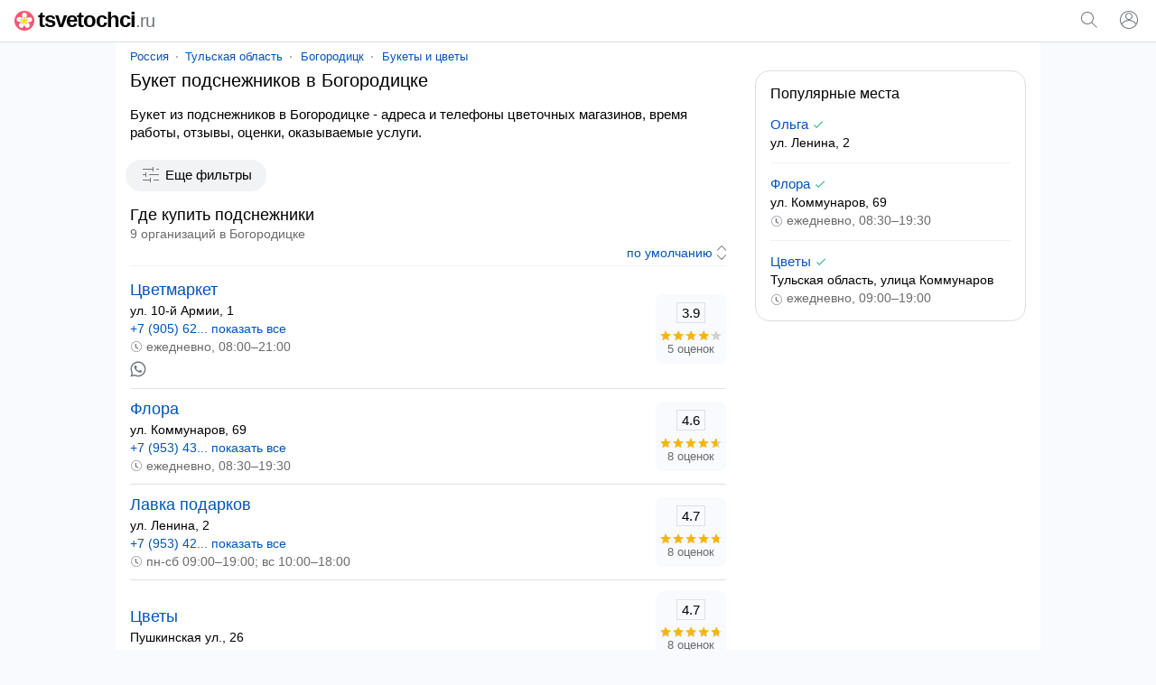

--- FILE ---
content_type: text/html; charset=UTF-8
request_url: https://tsvetochci.ru/bogoroditsk/buketizpodsnezhnikov/
body_size: 12735
content:
<!doctype html><html lang="ru"><head><base href="https://tsvetochci.ru/"/><title>Букет из подснежников в Богородицке: адреса, телефоны, отзывы</title><meta charset="UTF-8" /><meta name="viewport" content="width=device-width, initial-scale=1.0"><meta name="description" content="Букет из подснежников в Богородицке - адреса и телефоны магазинов цветов, график работы, оценки, отзывы, предоставляемые услуги." /><link rel="canonical" href="https://tsvetochci.ru/bogoroditsk/buketizpodsnezhnikov/"/><link rel="icon" href="favicon.svg" type="image/svg+xml"/><style>body,form[action*="https"] svg,select+svg,fieldset label:last-of-type,a[href="/"],ol li,ol li:last-child,ol div,ol div svg,ol span span,button[type],blockquote svg,ymaps ul,ymaps ul li,ymaps ins[onclick]{margin:0}input[type="submit"],ul,ol,ol li li,button,ymaps ul,ymaps ul li{padding:0}main{margin:0 auto;max-width:1024px}select,label,a[href*="map/"],h2 span,span.title,ol span span,mark,abbr,var{display:block}header span,input[type="search"],input[type="submit"],select[name="sr"],ol div,ol span,ol ol,svg,cite,blockquote b,section a,section span{display:inline-block;vertical-align:middle}var a,footer span,footer a{display:inline-block;vertical-align:top}input[type="submit"],input[type="submit"][id="view"],select[name="sr"],#clear_filter,svg[onclick],ins[onclick],button{cursor:pointer}header i,h1,h2,h3,h4,blockquote b{font-weight:normal}header i,dfn,cite,em,var{font-style:normal}nav,ol div,sub,cite,blockquote b{font-size:13px}select[name="sr"],h2 span,ol ol,mark,footer{font-size:14px}#clear_filter,a,ins[onclick]{color:#0054b9}#clear_filter:hover,a:hover,ins[onclick]:hover{text-decoration:underline}article aside,form[method="post"],h1,h2,h3,h4,p,span.title,ul,ol,blockquote,section,div#ymap{margin:0 16px 16px 16px}select[id],fieldset,label{margin:0 0 16px 0}h2 span,ol div,sub,mark,cite,em,blockquote b{color:#6a6a6a}p+form{margin-bottom:4px}input[type="search"],input[type="submit"],select[name="sr"]{-webkit-appearance:none}input[type="search"]{border:1px solid #70757a;border-radius:80px}ul,ol{list-style:none}p{line-height:20px}#clear_filter,a,ins[onclick],section a:hover,section a.selected,section span{text-decoration:none}select[name="sr"]{background-color:#fff}body,abbr,samp{font-family:arial,sans-serif}ol a,ol ~ ol ins[onclick]{font-size:18px}#cat,#sub{overflow:hidden}body{font-size:15px}@media screen and (min-width: 1000px){body{background:#f8fafd}}header{padding:12px 0;border-bottom:1px solid #dddfe5;position:relative;background:#fff}header span{width:calc(100% - 102px);color:#000;font-size:24px;line-height:20px;letter-spacing:-1px;font-weight:bold;margin:0 0 0 16px}header i{font-size:20px;color:#70757a}header svg{margin-top:-2px}header input[type="submit"]{margin:0 16px;padding:8px 16px;border-radius:80px;background:#f1f3f4;color:#000}main{padding:8px 0}@media screen and (min-width: 1000px){main{background:#fff}}nav{margin:0 0 8px 16px}nav a{position:relative;margin:0 10px}nav a:first-child{margin:0 8px 0 0}nav a:last-child:after{content:none}nav a:after{content:"";width:2px;height:2px;background:#999;position:absolute;border-radius:80px;margin:7px 0 0px 8px}@media screen and (max-width: 999px){nav{white-space:nowrap;-webkit-overflow-scrolling:touch;overflow-x:auto;overflow-y:hidden;position:relative;-webkit-user-select:none;-webkit-tap-highlight-color:transparent}}@media screen and (max-width: 767px){article aside{margin-left:0;margin-right:0}article+aside{margin:0 0 16px 0 !important}}@media screen and (max-width: 999px){article+aside{margin:0 16px 16px 16px}}@media screen and (min-width: 1000px){article{width:calc(100% - 332px);margin-right:16px;display:inline-block;vertical-align:top}article+aside{position:sticky;position:-webkit-sticky;top:16px;width:300px;display:inline-block;vertical-align:top}}article h4{margin-top:24px}form[action*="https"]{display:none;position:absolute;top:0;padding:16px;background:#fff;z-index:1000;width:calc(100% - 32px);border-bottom:solid 1px #f1f1f1;box-shadow:0 6px 18px #0e152f1a, 0 -2px 6px #0e152f05}form.sort{text-align:right;margin:0 16px 4px 16px;padding:0 0 4px 0;border-bottom:solid 1px #f1f1f1}form.sort svg{margin-right:-5px}form[method="post"]{padding:12px;background:#f8fafd;border-radius:16px}form+script+div{display:inline-block}input[type="search"]{width:calc(100% - 133px);padding:8px}input[type="submit"]{width:auto;border:none;background:none;color:#0054b9;font-size:15px}input[type="submit"]:hover{text-decoration:underline}input[type="submit"][id="view"]{font-size:15px;margin:-4px 32px 0 32px}@media screen and (max-width: 320px){input[type="submit"][id="view"]{margin:-4px 22px 0 22px}}input[type="checkbox"]{margin:0 8px 0 0}select[name="sr"]{border:none;width:auto;color:#0054b9;text-align-last:right}fieldset{border:solid 1px #dfe1e5;border-radius:8px;padding:16px}@media screen and (min-width: 1000px){fieldset{columns:2}}legend{font-size:13.3333px;margin:0 0 0 2px;color:#757575}label:last-of-type{margin-bottom:32px}a[href^="user"]{margin:0 10px 0 16px}a[href="/"]{color:#000}a[href="/"]:hover{text-decoration:none}a[href*="map/"]{padding:8px;background:#f1f3f4;color:#000;border-radius:80px;text-align:center;position:relative;width:263px;height:19px;margin:0 auto 16px}a[href*="map/"] svg{margin:-3px 0 0 4px}h1{font-size:20px;line-height:23px}h2{font-size:18px;line-height:21px}h2:first-of-type{margin-bottom:0}h2+aside{margin-top:16px}h2+var{margin-top:16px}h3{font-size:17px;line-height:18px}h4{font-size:16px;line-height:18px}p a+svg{margin-left:4px}span.title{font-size:18px;line-height:21px}ul li{margin:0 0 12px 0}ul li:last-child{margin-bottom:0}#cat{max-height:114px}@media screen and (min-width: 768px){#cat ul{columns:2;column-gap:16px}}#sub{max-height:114px}@media screen and (min-width: 768px){#sub ul{columns:2;column-gap:16px}}.more{max-height:100% !important}@media screen and (max-width: 767px){.more ul{margin-bottom:10px}}ol li{padding:12px 0;border-top:solid 1px #dfe1e5}ol li:last-child{padding-bottom:0}ol li:first-child{padding-top:0;border:none}ol li li{border:none;margin:0 0 4px 0}ol div{width:70px;text-align:center;background:#f8fafd;padding:9px 4px;border-radius:8px}ol div+svg{margin:8px 8px 0 0}ol span span{margin:-16px 0 0 0;position:relative}ol ol{width:calc(100% - 86px);margin:0 8px 0 0}ol svg[onclick]{margin:4px 24px 0 0}ol ~ ol ins[onclick]{margin-right:8px}ol ~ ol ins[onclick]:last-child{font-weight:normal;font-size:14px}svg{margin:-3px 4px 0 0;fill:#70757a}sub{margin:0 0 0 8px;position:relative;padding:0 0 0 8px;vertical-align:baseline}sub:before{content:"";margin-right:8px;width:2px;height:2px;background:#999;position:absolute;border-radius:80px;margin:8px 0 0 -9px}mark{background:none;margin:0 0 0 16px}button{border:none;font-size:15px;color:#0054b9;background:transparent;margin:4px 0 16px 11px}button[onclick="subcat()"],button[onclick="cat()"],button[onclick="category()"]{background:#f1f3f4;color:#000;padding:8px 16px;border-radius:80px;height:35px}button[onclick="filter()"]{background:#f1f3f4;color:#000;padding:8px 16px;border-radius:80px;height:35px}button:focus{outline:none}button:hover{text-decoration:underline}button[disabled]{opacity:0.5;cursor:default}button[disabled]:hover{text-decoration:none}button+a[href*="/metro/"]{margin-left:16px;background:#f1f3f4;color:#000;padding:8px 16px;border-radius:80px;height:35px}button[onclick]+form+div{display:inline-block}cite{margin:10px 0 0 0;width:calc(100% - 24px)}cite:before,cite:after{content:'"'}abbr{padding:2px 0;font-size:15px;border:solid 1px #dddfe5;width:30px;margin:0 auto 4px auto;color:#000}blockquote{padding:12px;border-radius:16px;border:1px solid #dadce0}blockquote div{border-left:solid 4px #ffee58;border-right:none;border-top:none;border-bottom:none;background:#fffde7;padding:4px 4px 4px 8px;margin:4px 0 0 0px}blockquote b{margin:0 0 0 8px;width:calc(100% - 28px)}blockquote p{margin:0 0 0 27px}blockquote p:last-of-type{margin-bottom:0}section a svg{margin-top:-3px;margin-right:0;fill:#0054b9}section a,section span{text-decoration:none;min-width:32px;min-height:32px;line-height:32px;text-align:center;border-radius:80px;margin:8px 12px 0 0}section a:hover,section a.selected,section span{background:#dfe1e5}section span{color:#777}div#ymap{height:350px;border:solid 1px #ebecec;border-radius:8px;overflow:hidden}div.map{position:relative}var{margin:0 16px 0 8px}var a{margin:0 16px 16px 8px}var a:last-of-type:after{content:none}var a:after{content:"";width:2px;height:2px;background:#000;position:absolute;border-radius:80px;margin:9px 0 0px 10px}ymaps ul{columns:1;column-gap:0}ymaps ul li{border:none}ymaps svg[onclick]{margin:2px 16px 0 0}ymaps span{display:inline-block;vertical-align:top;position:relative;margin:0}ymaps span span{margin:0;position:absolute;left:0}hr{background-color:#dadce0;border:0;height:1px;left:0;margin-top:17px;position:absolute;width:100%}footer{padding:0 0 16px 0;background:#f2f2f2;display:flex;flex-wrap:wrap;justify-content:space-around;align-content:center;align-items:center}footer span,footer a{margin:16px 16px 0 16px}footer a{color:#616161} </style><meta name="yandex-verification" content="aade2998c544f2fd" /><meta name="google-site-verification" content="dyMFP-9ALQKl1yOQUtn9cYrb5lL1M8PXTdE9EIW9qZk" /><script type="application/ld+json">{"@context": "https://schema.org","@type": "BreadcrumbList","itemListElement":[{"@type": "ListItem","position": 1,"item":{"@id": "https://tsvetochci.ru/bogoroditsk/","name": "Богородицк"}},{"@type": "ListItem","position": 2,"item":{"@id": "https://tsvetochci.ru/bogoroditsk/buketyitsvety/","name": "Букеты и цветы"}},{"@type": "ListItem","position": 3,"item":{"name": "Букет из подснежников"}}]}</script></head><body><script type="text/javascript" > (function(m,e,t,r,i,k,a){m[i]=m[i]||function(){(m[i].a=m[i].a||[]).push(arguments)}; m[i].l=1*new Date(); for (var j = 0; j < document.scripts.length; j++) {if (document.scripts[j].src === r) { return; }} k=e.createElement(t),a=e.getElementsByTagName(t)[0],k.async=1,k.src=r,a.parentNode.insertBefore(k,a)}) (window, document, "script", "https://mc.yandex.ru/metrika/tag.js", "ym"); ym(91642028, "init", { clickmap:true, trackLinks:true, accurateTrackBounce:true }); </script> <noscript><div><img src="https://mc.yandex.ru/watch/91642028" style="position:absolute; left:-9999px;" alt="" /></div></noscript><script async src="https://www.googletagmanager.com/gtag/js?id=G-T6VSQX0FD9"></script> <script> window.dataLayer = window.dataLayer || []; function gtag(){dataLayer.push(arguments);} gtag('js', new Date()); gtag('config', 'G-T6VSQX0FD9'); </script><header><span><a href="/"><svg xmlns="http://www.w3.org/2000/svg" viewBox="0 0 496.158 496.158" width="22" height="22"><path style="fill:#F25872;" d="M248.082,0.003C111.07,0.003,0,111.063,0,248.085c0,137.001,111.07,248.07,248.082,248.07 c137.006,0,248.076-111.069,248.076-248.07C496.158,111.062,385.088,0.003,248.082,0.003z"/><path style="fill:#FFFFFF;" d="M250.893,45.977c-33.643-0.066-60.949,19.903-61.051,69.484 c-0.072,36.507,27.046,109.985,60.694,110.051c33.644,0.069,61.06-75.846,61.128-109.807 C311.762,66.126,284.545,46.044,250.893,45.977z"/><path style="fill:#F4E028;" d="M249.66,145.776c-15.175-0.029-27.493,4.257-27.537,26.632 c-0.047,22.362,18.229,54.329,27.374,54.347c9.537,0.02,27.528-31.875,27.573-54.234 C277.115,150.142,264.835,145.808,249.66,145.776z"/><path style="fill:#FFFFFF;" d="M438.662,213.231c-4.334-33.367-27.705-57.828-76.871-51.452 c-36.203,4.697-105.511,41.182-101.184,74.547c4.331,33.37,83.179,50.634,116.856,46.265 C426.631,276.21,442.986,246.595,438.662,213.231z"/><path style="fill:#F4E028;" d="M339.554,225.04c-1.957-15.047-7.815-26.699-30.004-23.818c-22.177,2.88-51.482,25.171-50.305,34.237 c1.228,9.456,35.198,23.132,57.371,20.252C338.811,252.834,341.504,240.092,339.554,225.04z"/><path style="fill:#FFFFFF;" d="M368.558,325.149c-18.87-31.247-80.167-80-108.971-62.609c-28.803,17.4-12.862,96.525,4.698,125.592 c25.634,42.442,59.325,45.487,88.12,28.095C381.212,398.829,394.196,367.589,368.558,325.149z"/><path style="fill:#F4E028;" d="M311.429,293.211c-11.562-19.141-43.767-36.995-51.593-32.266 c-8.158,4.929-7.003,41.532,4.558,60.674c11.565,19.153,24.32,16.487,37.307,8.643C314.69,322.415,322.994,312.362,311.429,293.211z "/><path style="fill:#FFFFFF;" d="M232.495,261.556c-29.086-16.919-90.85,35.041-107.926,64.396 c-24.93,42.858-11.433,73.88,17.648,90.793c29.083,16.921,62.725,13.319,87.652-29.537 C248.224,355.649,261.582,278.476,232.495,261.556z"/><path style="fill:#F4E028;" d="M234.015,261.008c-8.237-4.794-39.795,13.785-51.037,33.112 c-11.253,19.344-2.794,29.249,10.322,36.879c13.115,7.632,25.924,10.095,37.174-9.248 C241.719,302.423,241.923,265.604,234.015,261.008z"/><path style="fill:#FFFFFF;" d="M136.912,156.001c-48.863-8.418-73.227,15.048-78.936,48.21 c-5.716,33.152,9.395,63.421,58.254,71.841c35.976,6.198,112.962-8.205,118.673-41.366 C240.618,201.525,170.376,161.767,136.912,156.001z"/><g><path style="fill:#F4E028;" d="M187.111,199.636c-22.048-3.8-28.386,7.583-30.963,22.54c-2.574,14.951-0.412,27.814,21.638,31.611 c22.036,3.795,56.613-8.855,58.166-17.87C237.569,226.521,209.149,203.433,187.111,199.636z"/><path style="fill:#F4E028;" d="M247.894,214.028c-19.253-0.039-34.907,14.797-34.942,33.117 c-0.035,18.323,15.557,33.222,34.81,33.261c19.268,0.039,34.928-14.796,34.963-33.122 C282.764,228.965,267.162,214.067,247.894,214.028z"/></g><path style="fill:#E2CB23;" d="M247.874,226.817c-12.701-0.025-23.027,9.092-23.05,20.351 c-0.025,11.266,10.267,20.423,22.968,20.448c12.716,0.025,23.042-9.092,23.065-20.354 C270.88,236.003,260.589,226.846,247.874,226.817z"/></svg>tsvetochci<i>.ru</i></a></span><svg onclick="openSearch();" xmlns="http://www.w3.org/2000/svg" viewBox="0 0 24 24" width="24" height="24"><path fill="#70757a" d="M20.87,20.17l-5.59-5.59C16.35,13.35,17,11.75,17,10c0-3.87-3.13-7-7-7s-7,3.13-7,7s3.13,7,7,7c1.75,0,3.35-0.65,4.58-1.71 l5.59,5.59L20.87,20.17z M10,16c-3.31,0-6-2.69-6-6s2.69-6,6-6s6,2.69,6,6S13.31,16,10,16z"></path></svg><script>function openSearch(){document.getElementById("search").style.display = "block";}</script><form id="search" action="https://tsvetochci.ru/search.htm" method="get" target="_self"><input type="hidden" name="searchid" value="2726865"/><input type="hidden" name="l10n" value="ru"/><input type="hidden" name="reqenc" value=""/><input type="search" name="text" value="" placeholder="Поиск организаций"/><input type="submit" value="Найти"/><svg onclick="closeSearch();" xmlns="http://www.w3.org/2000/svg" height="24" viewBox="0 0 24 24" width="24"><path d="M12.71,12l8.15,8.15l-0.71,0.71L12,12.71l-8.15,8.15l-0.71-0.71L11.29,12L3.15,3.85l0.71-0.71L12,11.29l8.15-8.15l0.71,0.71 L12.71,12z"></path></svg></form><script>function closeSearch(){document.getElementById("search").style.display = "none";}</script><a href="user/login" title="Логин"><svg xmlns="http://www.w3.org/2000/svg" height="24" viewBox="0 0 24 24" width="24"><path d="M12,2C6.48,2,2,6.48,2,12c0,1.82,0.5,3.53,1.35,5l0,0c0.21,0.36,0.44,0.71,0.7,1.04c0.01,0.02,0.02,0.03,0.03,0.05 c0.51,0.66,1.1,1.26,1.76,1.78c0.03,0.03,0.07,0.05,0.1,0.07c0.29,0.22,0.59,0.42,0.9,0.61c0.06,0.04,0.12,0.07,0.18,0.11 c0.69,0.4,1.43,0.72,2.21,0.94c0.1,0.03,0.2,0.05,0.3,0.08c0.3,0.08,0.6,0.14,0.9,0.19c0.11,0.02,0.23,0.04,0.34,0.05 C11.17,21.97,11.58,22,12,22s0.83-0.03,1.23-0.08c0.12-0.01,0.23-0.03,0.34-0.05c0.31-0.05,0.61-0.11,0.9-0.19 c0.1-0.03,0.2-0.05,0.3-0.08c0.78-0.23,1.52-0.54,2.21-0.94c0.06-0.03,0.12-0.07,0.18-0.11c0.31-0.19,0.61-0.39,0.9-0.61 c0.03-0.03,0.07-0.05,0.1-0.07c0.66-0.52,1.25-1.11,1.76-1.78c0.01-0.01,0.02-0.03,0.03-0.05c0.25-0.33,0.49-0.68,0.7-1.04l0,0 C21.5,15.53,22,13.82,22,12C22,6.48,17.52,2,12,2z M18.81,17.86c-0.02,0.02-0.04,0.04-0.05,0.06c-0.22,0.25-0.45,0.48-0.69,0.7 c-0.03,0.03-0.06,0.06-0.09,0.09c-0.8,0.71-1.71,1.28-2.71,1.67c-0.03,0.01-0.06,0.02-0.09,0.03c-0.29,0.11-0.58,0.2-0.88,0.28 c-0.07,0.02-0.14,0.04-0.21,0.05c-0.27,0.07-0.54,0.11-0.82,0.16c-0.08,0.01-0.16,0.03-0.24,0.04C12.7,20.98,12.35,21,12,21 s-0.7-0.02-1.04-0.07c-0.08-0.01-0.16-0.02-0.24-0.04c-0.28-0.04-0.55-0.09-0.82-0.16c-0.07-0.02-0.14-0.04-0.21-0.05 c-0.3-0.08-0.59-0.17-0.88-0.28c-0.03-0.01-0.06-0.02-0.09-0.03c-0.99-0.39-1.91-0.95-2.71-1.67c-0.03-0.03-0.06-0.06-0.1-0.09 c-0.24-0.22-0.47-0.45-0.68-0.7c-0.02-0.02-0.04-0.04-0.05-0.06C4.95,17.59,4.73,17.3,4.53,17C6.19,14.52,9,13,12,13 s5.81,1.52,7.47,4C19.27,17.3,19.05,17.59,18.81,17.86z M12,11.06c-1.65,0-2.98-1.34-2.98-2.98c0-1.64,1.34-2.98,2.98-2.98 c1.65,0,2.98,1.34,2.98,2.98C14.98,9.72,13.64,11.06,12,11.06z M20.02,16.06c-1.76-2.37-4.54-3.93-7.69-4.04 c2.04-0.17,3.65-1.86,3.65-3.94c0-2.19-1.78-3.97-3.98-3.97c-2.2,0-3.98,1.78-3.98,3.97c0,2.08,1.61,3.77,3.65,3.94 c-3.15,0.1-5.93,1.67-7.69,4.04C3.36,14.84,3,13.46,3,12c0-4.96,4.04-9,9-9s9,4.04,9,9C21,13.46,20.64,14.84,20.02,16.06z"></path></svg></a></header><main><nav><a href="russia/">Россия</a><a href="russia/tulskaya-oblast/">Тульская область</a><a href="bogoroditsk/">Богородицк</a><a href="bogoroditsk/buketyitsvety/">Букеты и цветы</a></nav><article><h1>Букет подснежников в Богородицке</h1><p>Букет из подснежников в Богородицке - адреса и телефоны цветочных магазинов, время работы, отзывы, оценки, оказываемые услуги.</p><form method="post" id="filter"><input type="hidden" name="search" value="1"/><input type="hidden" name="marka" value="buketizpodsnezhnikov"/><label>Где ищем организацию?</label><select id="country" name="country" onChange="reload_place(this, 'country_select')"><option value="russia" selected>Россия</option></select><select id="region" name="region" onChange="reload_place(this, 'region_select')"><option value="russia">Любой регион</option><option value="altajskij-kraj" >Алтайский край</option><option value="amurskaya-oblast" >Амурская область</option><option value="arhangelskaya-oblast" >Архангельская область</option><option value="astrahanskaya-oblast" >Астраханская область</option><option value="belgorodskaya-oblast" >Белгородская область</option><option value="bryanskaya-oblast" >Брянская область</option><option value="vladimirskaya-oblast" >Владимирская область</option><option value="volgogradskaya-oblast" >Волгоградская область</option><option value="vologodskaya-oblast" >Вологодская область</option><option value="voronezhskaya-oblast" >Воронежская область</option><option value="evrejskaya-ao" >Еврейская АО</option><option value="zabajkalskij-kraj" >Забайкальский край</option><option value="ivanovskaya-oblast" >Ивановская область</option><option value="irkutskaya-oblast" >Иркутская область</option><option value="kabardino-balkarskaya" >Кабардино-Балкарская Республика</option><option value="kaliningradskaya-oblast" >Калининградская область</option><option value="kaluzhskaya-oblast" >Калужская область</option><option value="kamchatskij-kraj" >Камчатский край</option><option value="karachaevo-cherkessiya" >Карачаево-Черкесская Республика</option><option value="kemerovskaya-oblast-kuzbass" >Кемеровская область - Кузбасс</option><option value="kirovskaya-oblast" >Кировская область</option><option value="kostromskaya-oblast" >Костромская область</option><option value="krasnodarskij-kraj" >Краснодарский край</option><option value="krasnoyarskij-kraj" >Красноярский край</option><option value="kurganskaya-oblast" >Курганская область</option><option value="kurskaya-oblast" >Курская область</option><option value="leningradskaya-oblast" >Ленинградская область</option><option value="lipeckaya-oblast" >Липецкая область</option><option value="magadanskaya-oblast" >Магаданская область</option><option value="moskovskaya-oblast" >Московская область</option><option value="murmanskaya-oblast" >Мурманская область</option><option value="neneckij-ao" >Ненецкий АО</option><option value="nizhegorodskaya-oblast" >Нижегородская область</option><option value="novgorodskaya-oblast" >Новгородская область</option><option value="novosibirskaya-oblast" >Новосибирская область</option><option value="omskaya-oblast" >Омская область</option><option value="orenburgskaya-oblast" >Оренбургская область</option><option value="orlovskaya-oblast" >Орловская область</option><option value="penzenskaya-oblast" >Пензенская область</option><option value="permskij-kraj" >Пермский край</option><option value="primorskij-kraj" >Приморский край</option><option value="pskovskaya-oblast" >Псковская область</option><option value="adygeya" >Республика Адыгея</option><option value="altaj" >Республика Алтай</option><option value="bashkortostan" >Республика Башкортостан</option><option value="buryatiya" >Республика Бурятия</option><option value="dagestan" >Республика Дагестан</option><option value="ingushetiya" >Республика Ингушетия</option><option value="kalmykiya" >Республика Калмыкия</option><option value="kareliya" >Республика Карелия</option><option value="komi" >Республика Коми</option><option value="krym" >Республика Крым</option><option value="marijel" >Республика Марий Эл</option><option value="mordoviya" >Республика Мордовия</option><option value="saha" >Республика Саха (Якутия)</option><option value="severnaya-osetiya" >Республика Северная Осетия</option><option value="tatarstan" >Республика Татарстан</option><option value="tyva" >Республика Тыва</option><option value="hakasiya" >Республика Хакасия</option><option value="rostovskaya-oblast" >Ростовская область</option><option value="ryazanskaya-oblast" >Рязанская область</option><option value="samarskaya-oblast" >Самарская область</option><option value="saratovskaya-oblast" >Саратовская область</option><option value="sahalinskaya-oblast" >Сахалинская область</option><option value="sverdlovskaya-oblast" >Свердловская область</option><option value="smolenskaya-oblast" >Смоленская область</option><option value="stavropolskij-kraj" >Ставропольский край</option><option value="tambovskaya-oblast" >Тамбовская область</option><option value="tverskaya-oblast" >Тверская область</option><option value="tomskaya-oblast" >Томская область</option><option value="tulskaya-oblast" selected>Тульская область</option><option value="tyumenskaya-oblast" >Тюменская область</option><option value="udmurtiya" >Удмуртская Республика</option><option value="ulyanovskaya-oblast" >Ульяновская область</option><option value="habarovskij-kraj" >Хабаровский край</option><option value="hanty-mansijskij-ao-yugra" >Ханты-Мансийский АО - Югра</option><option value="chelyabinskaya-oblast" >Челябинская область</option><option value="chechnya" >Чеченская Республика</option><option value="chuvashiya" >Чувашская Республика</option><option value="chukotskij-ao" >Чукотский АО</option><option value="yamalo-neneckij-ao" >Ямало-Ненецкий АО</option><option value="yaroslavskaya-oblast" >Ярославская область</option></select><select id="city" name="city" onChange="reload_city(this)"><option value="">Любой город</option><option value="aleksin" >Алексин</option><option value="bogoroditsk" selected>Богородицк</option><option value="donskoj" >Донской</option><option value="efremov" >Ефремов</option><option value="kimovsk" >Кимовск</option><option value="kireevsk" >Киреевск</option><option value="novomoskovsk" >Новомосковск</option><option value="sovetsk" >Советск</option><option value="tula" >Тула</option><option value="uzlovaya" >Узловая</option><option value="schekino" >Щёкино</option></select><label>Дополнительные фильтры</label><input type="hidden" name="sr" value="sort_raiting"><fieldset><legend>Контакты</legend><label><input type="checkbox" name="t" >Указан телефон</label><label><input type="checkbox" name="w" >Указан WhatsApp</label><label><input type="checkbox" name="vb" >Указан Viber</label><label><input type="checkbox" name="tg" >Указан Telegram</label><label><input type="checkbox" name="e" >Указан e-mail</label><label><input type="checkbox" name="si" >Указан сайт</label><label><input type="checkbox" name="so" >Указаны социальные сети</label></fieldset><label><input type="checkbox" name="p" >Есть представитель на сайте</label><label><input type="checkbox" name="o" >Компании с отзывами</label><label><input type="checkbox" name="c" >Работают круглосуточно</label><span id="clear_filter" onclick="window.open('/russia/', '_self')">Сбросить</span><input type="submit" value="Показать" id="view" /><button type="submit" id="map_button" name="map" value="1">На карте</button></form><div><script>var form = document.getElementById("filter");form.style.display = "none";function filter() {var x = document.getElementById("filter");if (x.style.display === "none") {x.style.display = "block";} else {x.style.display = "none";}var y = document.getElementById("dfn");if (y.innerHTML === "Скрыть фильтры") {y.innerHTML = "Еще фильтры";} else {y.innerHTML = "Скрыть фильтры";}}</script><button onclick="filter()"><svg xmlns="http://www.w3.org/2000/svg" height="24" viewBox="0 0 24 24" width="24"><path d="M15,17h6v1h-6V17z M11,17H3v1h8v2h1v-2v-1v-2h-1V17z M14,8h1V6V5V3h-1v2H3v1h11V8z M18,5v1h3V5H18z M6,14h1v-2v-1V9H6v2H3v1 h3V14z M10,12h11v-1H10V12z"></path></svg><dfn id="dfn">Еще фильтры</dfn></button></div><h2>Где купить подснежники <span> 9 организаций в Богородицке</span></h2><form method="get" class="sort"><input type="hidden" name="fr" value="1"><select name="sr" onchange="this.form.submit()"><option value="sort_raiting" selected>по умолчанию</option><option value="rating_asc" >по возрастанию рейтинга</option><option value="rating_desc" >по убыванию рейтинга</option><option value="created_desc" >сначала размещенные позже</option><option value="created_asc" >сначала размещенные раньше</option></select><svg xmlns="http://www.w3.org/2000/svg" viewBox="0 0 24 24" width="20" height="20"><path d="M12,21.7l-6.4-6.4l0.7-0.7l5.6,5.6l5.6-5.6l0.7,0.7L12,21.7z M18.4,8.6L12,2.3L5.6,8.6l0.7,0.7L12,3.7l5.6,5.6L18.4,8.6z"></path></svg></form><aside></aside><ol><li><ol><li><a href="bogoroditsk/company/tsvetmarket-bogor/" target="_blank">Цветмаркет</a></li><li>ул. 10-й Армии, 1</li><li><ins onclick="window.open('bogoroditsk/company/tsvetmarket-bogor/')">+7 (905) 62... показать все</ins></li><li><em><svg xmlns="http://www.w3.org/2000/svg" height="14" viewBox="0 0 24 24" width="14"><path fill="#70757a" d="M14.97,16.95L10,13.87V7h2v5.76l4.03,2.49L14.97,16.95z M12,3c-4.96,0-9,4.04-9,9s4.04,9,9,9s9-4.04,9-9S16.96,3,12,3 M12,2c5.52,0,10,4.48,10,10s-4.48,10-10,10S2,17.52,2,12S6.48,2,12,2L12,2z"></path></svg>ежедневно, 08:00–21:00</em></li><li><svg onclick="window.open('bogoroditsk/company/tsvetmarket-bogor/')" xmlns="http://www.w3.org/2000/svg" viewBox="0 0 39 39" width="18" height="18"><path fill="#ffffff" d="M10.7,32.8l0.6,0.3c2.5,1.5,5.3,2.2,8.1,2.2l0,0c8.8,0,16-7.2,16-16c0-4.2-1.7-8.3-4.7-11.3 c-3-3-7-4.7-11.3-4.7c-8.8,0-16,7.2-15.9,16.1c0,3,0.9,5.9,2.4,8.4l0.4,0.6l-1.6,5.9L10.7,32.8z"/><path d="M32.4,6.4C29,2.9,24.3,1,19.5,1C9.3,1,1.1,9.3,1.2,19.4c0,3.2,0.9,6.3,2.4,9.1L1,38l9.7-2.5 c2.7,1.5,5.7,2.2,8.7,2.2l0,0c10.1,0,18.3-8.3,18.3-18.4C37.7,14.4,35.8,9.8,32.4,6.4z M19.5,34.6L19.5,34.6c-2.7,0-5.4-0.7-7.7-2.1 l-0.6-0.3l-5.8,1.5L6.9,28l-0.4-0.6c-4.4-7.1-2.3-16.5,4.9-20.9s16.5-2.3,20.9,4.9s2.3,16.5-4.9,20.9C25.1,33.8,22.3,34.6,19.5,34.6 z M28.3,23.5L27.2,23c0,0-1.6-0.7-2.6-1.2c-0.1,0-0.2-0.1-0.3-0.1c-0.3,0-0.5,0.1-0.7,0.2l0,0c0,0-0.1,0.1-1.5,1.7 c-0.1,0.2-0.3,0.3-0.5,0.3h-0.1c-0.1,0-0.3-0.1-0.4-0.2l-0.5-0.2l0,0c-1.1-0.5-2.1-1.1-2.9-1.9c-0.2-0.2-0.5-0.4-0.7-0.6 c-0.7-0.7-1.4-1.5-1.9-2.4l-0.1-0.2c-0.1-0.1-0.1-0.2-0.2-0.4c0-0.2,0-0.4,0.1-0.5c0,0,0.4-0.5,0.7-0.8c0.2-0.2,0.3-0.5,0.5-0.7 c0.2-0.3,0.3-0.7,0.2-1c-0.1-0.5-1.3-3.2-1.6-3.8c-0.2-0.3-0.4-0.4-0.7-0.5h-0.3c-0.2,0-0.5,0-0.8,0c-0.2,0-0.4,0.1-0.6,0.1 l-0.1,0.1c-0.2,0.1-0.4,0.3-0.6,0.4c-0.2,0.2-0.3,0.4-0.5,0.6c-0.7,0.9-1.1,2-1.1,3.1l0,0c0,0.8,0.2,1.6,0.5,2.3l0.1,0.3 c0.9,1.9,2.1,3.6,3.7,5.1l0.4,0.4c0.3,0.3,0.6,0.5,0.8,0.8c2.1,1.8,4.5,3.1,7.2,3.8c0.3,0.1,0.7,0.1,1,0.2l0,0c0.3,0,0.7,0,1,0 c0.5,0,1.1-0.2,1.5-0.4c0.3-0.2,0.5-0.2,0.7-0.4l0.2-0.2c0.2-0.2,0.4-0.3,0.6-0.5c0.2-0.2,0.4-0.4,0.5-0.6c0.2-0.4,0.3-0.9,0.4-1.4 c0-0.2,0-0.5,0-0.7C28.6,23.7,28.5,23.6,28.3,23.5z"/></svg></li></ol><div><abbr>3.9</abbr><span><svg xmlns="http://www.w3.org/2000/svg" viewBox="0 0 70 14" width="70" height="14"><defs><pattern id="pattern-off-0" x="0" y="0" patternUnits="userSpaceOnUse" width="14" height="14" viewBox="0 0 24 24"><path fill="#d1d1d1" d="M12 17.27L18.18 21l-1.64-7.03L22 9.24l-7.19-.61L12 2 9.19 8.63 2 9.24l5.46 4.73L5.82 21z"/></pattern></defs><rect x="0" y="0" width="70" height="14" fill="url(#pattern-off-0)"></rect></svg><span style="width:54.6px"><svg xmlns="http://www.w3.org/2000/svg" viewBox="0 0 54.6 14" width="54.6" height="14"><defs><pattern id="pattern-on-0" x="0" y="0" patternUnits="userSpaceOnUse" width="14" height="14" viewBox="0 0 24 24"><path fill="#f9b403" d="M12 17.27L18.18 21l-1.64-7.03L22 9.24l-7.19-.61L12 2 9.19 8.63 2 9.24l5.46 4.73L5.82 21z"/></pattern></defs><rect x="0" y="0" width="54.6" height="14" fill="url(#pattern-on-0)"></rect></svg></span></span><samp>5 оценок</samp></div></li><li><ol><li><a href="bogoroditsk/company/flora-bogor/" target="_blank">Флора</a></li><li>ул. Коммунаров, 69</li><li><ins onclick="window.open('bogoroditsk/company/flora-bogor/')">+7 (953) 43... показать все</ins></li><li><em><svg xmlns="http://www.w3.org/2000/svg" height="14" viewBox="0 0 24 24" width="14"><path fill="#70757a" d="M14.97,16.95L10,13.87V7h2v5.76l4.03,2.49L14.97,16.95z M12,3c-4.96,0-9,4.04-9,9s4.04,9,9,9s9-4.04,9-9S16.96,3,12,3 M12,2c5.52,0,10,4.48,10,10s-4.48,10-10,10S2,17.52,2,12S6.48,2,12,2L12,2z"></path></svg>ежедневно, 08:30–19:30</em></li></ol><div><abbr>4.6</abbr><span><svg xmlns="http://www.w3.org/2000/svg" viewBox="0 0 70 14" width="70" height="14"><defs><pattern id="pattern-off-1" x="0" y="0" patternUnits="userSpaceOnUse" width="14" height="14" viewBox="0 0 24 24"><path fill="#d1d1d1" d="M12 17.27L18.18 21l-1.64-7.03L22 9.24l-7.19-.61L12 2 9.19 8.63 2 9.24l5.46 4.73L5.82 21z"/></pattern></defs><rect x="0" y="0" width="70" height="14" fill="url(#pattern-off-1)"></rect></svg><span style="width:64.4px"><svg xmlns="http://www.w3.org/2000/svg" viewBox="0 0 64.4 14" width="64.4" height="14"><defs><pattern id="pattern-on-1" x="0" y="0" patternUnits="userSpaceOnUse" width="14" height="14" viewBox="0 0 24 24"><path fill="#f9b403" d="M12 17.27L18.18 21l-1.64-7.03L22 9.24l-7.19-.61L12 2 9.19 8.63 2 9.24l5.46 4.73L5.82 21z"/></pattern></defs><rect x="0" y="0" width="64.4" height="14" fill="url(#pattern-on-1)"></rect></svg></span></span><samp>8 оценок</samp></div></li><li><ol><li><a href="bogoroditsk/company/lavkapodarkov-bogor/" target="_blank">Лавка подарков</a></li><li>ул. Ленина, 2</li><li><ins onclick="window.open('bogoroditsk/company/lavkapodarkov-bogor/')">+7 (953) 42... показать все</ins></li><li><em><svg xmlns="http://www.w3.org/2000/svg" height="14" viewBox="0 0 24 24" width="14"><path fill="#70757a" d="M14.97,16.95L10,13.87V7h2v5.76l4.03,2.49L14.97,16.95z M12,3c-4.96,0-9,4.04-9,9s4.04,9,9,9s9-4.04,9-9S16.96,3,12,3 M12,2c5.52,0,10,4.48,10,10s-4.48,10-10,10S2,17.52,2,12S6.48,2,12,2L12,2z"></path></svg>пн-сб 09:00–19:00; вс 10:00–18:00</em></li></ol><div><abbr>4.7</abbr><span><svg xmlns="http://www.w3.org/2000/svg" viewBox="0 0 70 14" width="70" height="14"><defs><pattern id="pattern-off-2" x="0" y="0" patternUnits="userSpaceOnUse" width="14" height="14" viewBox="0 0 24 24"><path fill="#d1d1d1" d="M12 17.27L18.18 21l-1.64-7.03L22 9.24l-7.19-.61L12 2 9.19 8.63 2 9.24l5.46 4.73L5.82 21z"/></pattern></defs><rect x="0" y="0" width="70" height="14" fill="url(#pattern-off-2)"></rect></svg><span style="width:65.8px"><svg xmlns="http://www.w3.org/2000/svg" viewBox="0 0 65.8 14" width="65.8" height="14"><defs><pattern id="pattern-on-2" x="0" y="0" patternUnits="userSpaceOnUse" width="14" height="14" viewBox="0 0 24 24"><path fill="#f9b403" d="M12 17.27L18.18 21l-1.64-7.03L22 9.24l-7.19-.61L12 2 9.19 8.63 2 9.24l5.46 4.73L5.82 21z"/></pattern></defs><rect x="0" y="0" width="65.8" height="14" fill="url(#pattern-on-2)"></rect></svg></span></span><samp>8 оценок</samp></div></li><li><ol><li><a href="bogoroditsk/company/tsvety-bogor_2/" target="_blank">Цветы</a></li><li>Пушкинская ул., 26</li></ol><div><abbr>4.7</abbr><span><svg xmlns="http://www.w3.org/2000/svg" viewBox="0 0 70 14" width="70" height="14"><defs><pattern id="pattern-off-3" x="0" y="0" patternUnits="userSpaceOnUse" width="14" height="14" viewBox="0 0 24 24"><path fill="#d1d1d1" d="M12 17.27L18.18 21l-1.64-7.03L22 9.24l-7.19-.61L12 2 9.19 8.63 2 9.24l5.46 4.73L5.82 21z"/></pattern></defs><rect x="0" y="0" width="70" height="14" fill="url(#pattern-off-3)"></rect></svg><span style="width:65.8px"><svg xmlns="http://www.w3.org/2000/svg" viewBox="0 0 65.8 14" width="65.8" height="14"><defs><pattern id="pattern-on-3" x="0" y="0" patternUnits="userSpaceOnUse" width="14" height="14" viewBox="0 0 24 24"><path fill="#f9b403" d="M12 17.27L18.18 21l-1.64-7.03L22 9.24l-7.19-.61L12 2 9.19 8.63 2 9.24l5.46 4.73L5.82 21z"/></pattern></defs><rect x="0" y="0" width="65.8" height="14" fill="url(#pattern-on-3)"></rect></svg></span></span><samp>8 оценок</samp></div></li><li><ol><li><a href="bogoroditsk/company/tsvety-bogor_3/" target="_blank">Цветы</a></li><li>Заводской пр., 6А</li></ol><div><abbr>4.5</abbr><span><svg xmlns="http://www.w3.org/2000/svg" viewBox="0 0 70 14" width="70" height="14"><defs><pattern id="pattern-off-4" x="0" y="0" patternUnits="userSpaceOnUse" width="14" height="14" viewBox="0 0 24 24"><path fill="#d1d1d1" d="M12 17.27L18.18 21l-1.64-7.03L22 9.24l-7.19-.61L12 2 9.19 8.63 2 9.24l5.46 4.73L5.82 21z"/></pattern></defs><rect x="0" y="0" width="70" height="14" fill="url(#pattern-off-4)"></rect></svg><span style="width:63px"><svg xmlns="http://www.w3.org/2000/svg" viewBox="0 0 63 14" width="63" height="14"><defs><pattern id="pattern-on-4" x="0" y="0" patternUnits="userSpaceOnUse" width="14" height="14" viewBox="0 0 24 24"><path fill="#f9b403" d="M12 17.27L18.18 21l-1.64-7.03L22 9.24l-7.19-.61L12 2 9.19 8.63 2 9.24l5.46 4.73L5.82 21z"/></pattern></defs><rect x="0" y="0" width="63" height="14" fill="url(#pattern-on-4)"></rect></svg></span></span><samp>3 оценки</samp></div></li><li><ol><li><a href="bogoroditsk/company/tsvetochnaya-bogor/" target="_blank">Цветочная</a></li><li>ул. Урицкого, 11</li></ol><div><abbr>4.5</abbr><span><svg xmlns="http://www.w3.org/2000/svg" viewBox="0 0 70 14" width="70" height="14"><defs><pattern id="pattern-off-5" x="0" y="0" patternUnits="userSpaceOnUse" width="14" height="14" viewBox="0 0 24 24"><path fill="#d1d1d1" d="M12 17.27L18.18 21l-1.64-7.03L22 9.24l-7.19-.61L12 2 9.19 8.63 2 9.24l5.46 4.73L5.82 21z"/></pattern></defs><rect x="0" y="0" width="70" height="14" fill="url(#pattern-off-5)"></rect></svg><span style="width:63px"><svg xmlns="http://www.w3.org/2000/svg" viewBox="0 0 63 14" width="63" height="14"><defs><pattern id="pattern-on-5" x="0" y="0" patternUnits="userSpaceOnUse" width="14" height="14" viewBox="0 0 24 24"><path fill="#f9b403" d="M12 17.27L18.18 21l-1.64-7.03L22 9.24l-7.19-.61L12 2 9.19 8.63 2 9.24l5.46 4.73L5.82 21z"/></pattern></defs><rect x="0" y="0" width="63" height="14" fill="url(#pattern-on-5)"></rect></svg></span></span><samp>4 оценки</samp></div></li><li><ol><li><a href="bogoroditsk/company/tsvetybukety-bogor/" target="_blank">Цветы &amp; Букеты</a></li><li>ул. Урицкого, 25</li></ol><div><abbr>4.5</abbr><span><svg xmlns="http://www.w3.org/2000/svg" viewBox="0 0 70 14" width="70" height="14"><defs><pattern id="pattern-off-6" x="0" y="0" patternUnits="userSpaceOnUse" width="14" height="14" viewBox="0 0 24 24"><path fill="#d1d1d1" d="M12 17.27L18.18 21l-1.64-7.03L22 9.24l-7.19-.61L12 2 9.19 8.63 2 9.24l5.46 4.73L5.82 21z"/></pattern></defs><rect x="0" y="0" width="70" height="14" fill="url(#pattern-off-6)"></rect></svg><span style="width:63px"><svg xmlns="http://www.w3.org/2000/svg" viewBox="0 0 63 14" width="63" height="14"><defs><pattern id="pattern-on-6" x="0" y="0" patternUnits="userSpaceOnUse" width="14" height="14" viewBox="0 0 24 24"><path fill="#f9b403" d="M12 17.27L18.18 21l-1.64-7.03L22 9.24l-7.19-.61L12 2 9.19 8.63 2 9.24l5.46 4.73L5.82 21z"/></pattern></defs><rect x="0" y="0" width="63" height="14" fill="url(#pattern-on-6)"></rect></svg></span></span><samp>9 оценок</samp></div></li><li><ol><li><a href="bogoroditsk/company/olga-bogor/" target="_blank">Ольга</a></li><li>ул. Ленина, 2</li></ol><div><abbr>3.3</abbr><span><svg xmlns="http://www.w3.org/2000/svg" viewBox="0 0 70 14" width="70" height="14"><defs><pattern id="pattern-off-7" x="0" y="0" patternUnits="userSpaceOnUse" width="14" height="14" viewBox="0 0 24 24"><path fill="#d1d1d1" d="M12 17.27L18.18 21l-1.64-7.03L22 9.24l-7.19-.61L12 2 9.19 8.63 2 9.24l5.46 4.73L5.82 21z"/></pattern></defs><rect x="0" y="0" width="70" height="14" fill="url(#pattern-off-7)"></rect></svg><span style="width:46.2px"><svg xmlns="http://www.w3.org/2000/svg" viewBox="0 0 46.2 14" width="46.2" height="14"><defs><pattern id="pattern-on-7" x="0" y="0" patternUnits="userSpaceOnUse" width="14" height="14" viewBox="0 0 24 24"><path fill="#f9b403" d="M12 17.27L18.18 21l-1.64-7.03L22 9.24l-7.19-.61L12 2 9.19 8.63 2 9.24l5.46 4.73L5.82 21z"/></pattern></defs><rect x="0" y="0" width="46.2" height="14" fill="url(#pattern-on-7)"></rect></svg></span></span><samp>7 оценок</samp></div></li><li><ol><li><a href="bogoroditsk/company/tsvety-bogor/" target="_blank">Цветы</a></li><li>Тульская область, улица Коммунаров</li><li><ins onclick="window.open('bogoroditsk/company/tsvety-bogor/')">+7 (906) 53... показать все</ins></li><li><em><svg xmlns="http://www.w3.org/2000/svg" height="14" viewBox="0 0 24 24" width="14"><path fill="#70757a" d="M14.97,16.95L10,13.87V7h2v5.76l4.03,2.49L14.97,16.95z M12,3c-4.96,0-9,4.04-9,9s4.04,9,9,9s9-4.04,9-9S16.96,3,12,3 M12,2c5.52,0,10,4.48,10,10s-4.48,10-10,10S2,17.52,2,12S6.48,2,12,2L12,2z"></path></svg>ежедневно, 09:00–19:00</em></li></ol><div><abbr>3.8</abbr><span><svg xmlns="http://www.w3.org/2000/svg" viewBox="0 0 70 14" width="70" height="14"><defs><pattern id="pattern-off-8" x="0" y="0" patternUnits="userSpaceOnUse" width="14" height="14" viewBox="0 0 24 24"><path fill="#d1d1d1" d="M12 17.27L18.18 21l-1.64-7.03L22 9.24l-7.19-.61L12 2 9.19 8.63 2 9.24l5.46 4.73L5.82 21z"/></pattern></defs><rect x="0" y="0" width="70" height="14" fill="url(#pattern-off-8)"></rect></svg><span style="width:53.2px"><svg xmlns="http://www.w3.org/2000/svg" viewBox="0 0 53.2 14" width="53.2" height="14"><defs><pattern id="pattern-on-8" x="0" y="0" patternUnits="userSpaceOnUse" width="14" height="14" viewBox="0 0 24 24"><path fill="#f9b403" d="M12 17.27L18.18 21l-1.64-7.03L22 9.24l-7.19-.61L12 2 9.19 8.63 2 9.24l5.46 4.73L5.82 21z"/></pattern></defs><rect x="0" y="0" width="53.2" height="14" fill="url(#pattern-on-8)"></rect></svg></span></span><samp>32 оценки</samp></div></li></ol><aside></aside> <div class="map"><hr/><a href="bogoroditsk/map/buketizpodsnezhnikov/" target="_blank">Показать организации на карте<svg style="transform: rotate(180deg);" viewBox="0 0 24 24" xmlns="http://www.w3.org/2000/svg" height="24" width="24"><path d="M21,11v1H5.64l6.72,6.72l-0.71,0.71L3.72,11.5l7.92-7.92l0.71,0.71L5.64,11H21z"></path></svg></a></div><aside></aside><h4>Букет цветов из подснежников в других городах</h4><var><a href="/kimovsk/">Кимовск</a><a href="/donskoj/">Донской</a><a href="/uzlovaya/">Узловая</a><a href="/schekino/">Щёкино</a><a href="/sovetsk/">Советск</a><a href="/aleksin/">Алексин</a><a href="/efremov/">Ефремов</a><a href="/novomoskovsk/">Новомосковск</a><a href="/tula/">Тула</a><a href="/kireevsk/">Киреевск</a></var></article><aside><div class="popular"><style>h4{font-weight:normal}h4{margin:0 16px 16px 16px}@media screen and (max-width: 600px){article+aside{margin-right:16px !important;margin-left:16px !important}}article+aside .popular{border:1px solid #dadce0;border-radius:16px;padding:16px 0 0 0;margin-bottom:16px}article+aside ol{font-size:14px;list-style:none;padding:0;margin:0 16px 16px 16px}article+aside ol li{padding:14px 0;border-top:solid 1px #f1f1f1}article+aside ol li:first-child{border:none;padding-top:0}article+aside ol li:last-child{padding-bottom:0}article+aside ol li ol{width:auto;display:block;margin:0}article+aside ol li ol li{margin:0 0 4px 0;padding:0;border:none}article+aside ol li ol li:first-child{position:relative}article+aside ol li ol li:first-child:after{content:"";position:absolute;background:url('data:image/svg+xml;utf8,<svg xmlns="http://www.w3.org/2000/svg" viewBox="0 0 24 24"><path fill="rgb(74, 188, 150)" d="M9 16.2L4.8 12l-1.4 1.4L9 19 21 7l-1.4-1.4L9 16.2z"></path></svg>') left top no-repeat;margin-left:4px;width:14px;height:14px;margin-top:2px}article+aside ol li ol li sub{margin:0;padding:0}article+aside ol li ol li sub:before{content:none}article+aside ol li ol li ins[onclick]{color:#0054b9;cursor:pointer;margin:0;font-size:15px}article+aside ol li ol li ins[onclick]:hover{text-decoration:underline}article+aside ol li ol li sub{color:#6a6a6a;font-size:14px;display:inline-block;vertical-align:top}article+aside ol li ol li sub svg{margin:0 4px 0 0;vertical-align:middle}article+aside sub{float:none !important}h4{font-size:16px;line-height:18px} </style><h4>Популярные места</h4><ol><li><ol><li><ins onclick="window.open('bogoroditsk/company/olga-bogor/')">Ольга</ins></li><li>ул. Ленина, 2</li></ol></li><li><ol><li><ins onclick="window.open('bogoroditsk/company/flora-bogor/')">Флора</ins></li><li>ул. Коммунаров, 69</li><li><sub><svg xmlns="http://www.w3.org/2000/svg" height="14" viewBox="0 0 24 24" width="14"><path fill="#70757a" d="M14.97,16.95L10,13.87V7h2v5.76l4.03,2.49L14.97,16.95z M12,3c-4.96,0-9,4.04-9,9s4.04,9,9,9s9-4.04,9-9S16.96,3,12,3 M12,2c5.52,0,10,4.48,10,10s-4.48,10-10,10S2,17.52,2,12S6.48,2,12,2L12,2z"></path></svg>ежедневно, 08:30–19:30</sub></li></ol></li><li><ol><li><ins onclick="window.open('bogoroditsk/company/tsvety-bogor/')">Цветы</ins></li><li>Тульская область, улица Коммунаров</li><li><sub><svg xmlns="http://www.w3.org/2000/svg" height="14" viewBox="0 0 24 24" width="14"><path fill="#70757a" d="M14.97,16.95L10,13.87V7h2v5.76l4.03,2.49L14.97,16.95z M12,3c-4.96,0-9,4.04-9,9s4.04,9,9,9s9-4.04,9-9S16.96,3,12,3 M12,2c5.52,0,10,4.48,10,10s-4.48,10-10,10S2,17.52,2,12S6.48,2,12,2L12,2z"></path></svg>ежедневно, 09:00–19:00</sub></li></ol></li></ol></div></aside> <script type="text/javascript"> function createOption(val, name, element_select, selected) { var objOption = document.createElement("option"); objOption.text = name; objOption.value = val; if(selected==1) objOption.selected = true; element_select.options.add(objOption); } function deleteOptions(element_select) { for (var i=element_select.options.length-1; i>=0; i--) element_select.remove(i); } </script> <script type="text/javascript"> function ajax_place(val, label){ var xhr = new XMLHttpRequest(); var body = 'val='+encodeURIComponent(val)+'&label='+encodeURIComponent(label); xhr.open("POST", "ajax/get_data_place.php", true); xhr.setRequestHeader('Content-Type', 'application/x-www-form-urlencoded'); xhr.onreadystatechange = function(){ if (xhr.readyState == 4) { callback_place(xhr.responseText, label, val); } }; xhr.send(body); } function callback_place(data, label, val) { var element_select_region = document.getElementById("region"); var element_select_city = document.getElementById("city"); data = JSON.parse(data); if(label=="region_select"){ deleteOptions(element_select_city); if (data.length>0){ createOption("", "Любой город", element_select_city, 1); for (var i=0; i<data.length; i++) createOption(data[i].url, data[i].name, element_select_city, 0); } } else if(label=="country_select"){ deleteOptions(element_select_region); deleteOptions(element_select_city); if (data.length>0){ createOption(val, "Любой регион", element_select_region, 1); createOption("", "Любой город", element_select_city, 1); for (var i=0; i<data.length; i++){ if (data[i].is_region==1) createOption(data[i].url, data[i].name, element_select_region, 0); else createOption(data[i].url, data[i].name, element_select_city, 0); } } } } function reload_place(val, label){ ajax_place(val.value, label); return false; } function visible_button(val) { var element_button_map = document.getElementById("map_button"); if (val=="") element_button_map.disabled = true; else element_button_map.disabled = false; } function reload_city(val){ visible_button(val.value); return false; } </script> </main><footer><a href="/otkaz-ot-otvetstvennosti">Пользовательское соглашение</a><a href="/politika-konfidentsialnosti">Политика конфиденциальности</a><a href="/contact">Контакты</a><span>&#169; 2026 tsvetochci.ru</span></footer></body></html>